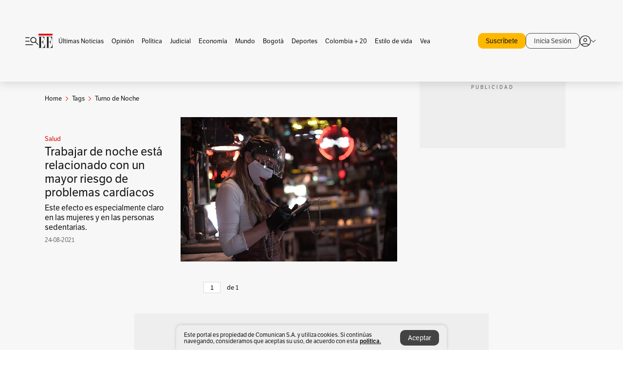

--- FILE ---
content_type: text/html; charset=utf-8
request_url: https://www.elespectador.com/tags/turno-de-noche/
body_size: 10260
content:
<!DOCTYPE html><html lang="es"><head><meta charSet="utf-8"/><link as="style" rel="preload" href="https://use.typekit.net/zke3dlb.css"/><link rel="stylesheet" href="https://use.typekit.net/zke3dlb.css"/><link rel="preload" href="/pf/resources/images/logoShort.svg?d=1149" as="image" type="image/svg+xml"/><link rel="preload" href="/pf/resources/images/logoFull.svg?d=1149" as="image" type="image/svg+xml"/><link rel="stylesheet" href="/pf/dist/css/el-espectador.css?d=1149"/><link rel="preload" href="//securepubads.g.doubleclick.net/tag/js/gpt.js" as="script"/><link rel="preconnect" href="https://securepubads.g.doubleclick.net"/><link rel="preconnect" href="https://adservice.google.com"/><link rel="preconnect" href="https://pagead2.googlesyndication.com"/><link rel="preconnect" href="https://tpc.googlesyndication.com"/><link rel="stylesheet" href="/pf/resources/dist/newsletterStructure/css/style.css?d=1149"/><script async="" src="https://cdn.tinypass.com/api/tinypass.min.js"></script><script src="https://accounts.google.com/gsi/client" async=""></script><script defer="" src="/pf/resources/scripts/minified/arcads.minified.js?d=1149"></script><script async="" src="/pf/resources/scripts/minified/pianoInit.minified.js?d=1149"></script><script defer="" src="/pf/resources/scripts/minified/pianoScript.minified.js?d=1149"></script><script defer="" src="/pf/resources/scripts/minified/googlePiano.minified.js?d=1149"></script><script defer="" src="/pf/resources/scripts/minified/gtm.minified.js?d=1149"></script><script defer="" src="/pf/resources/scripts/minified/pixel-fb.minified.js?d=1149"></script><title>Turno de noche: Últimas noticias, fotos, videos, artículos de opinión de Turno de noche | EL ESPECTADOR</title><meta name="description" content="Lea aquí todas las noticias sobre turno de noche: artículos, fotos, videos, análisis y opinión sobre turno de noche. Archivo de noticias en Colombia y el mundo sobre turno de noche"/><meta name="keywords" content="turno de noche, noticias de turno de noche, fotos de turno de noche, videos de turno de noche"/><meta name="news_keywords" content="turno de noche, noticias de turno de noche, fotos de turno de noche, videos de turno de noche"/><meta name="robots" content="follow, index, max-snippet:150, max-image-preview:large  "/><link rel="canonical" href="https://www.elespectador.com/tags/turno-de-noche/"/><link rel="alternate" hrefLang="es" href="https://www.elespectador.com/tags/turno-de-noche/"/><link rel="alternate" type="application/rss+xml" title="El Espectador - Discover - General" href="https://www.elespectador.com/arc/outboundfeeds/discover/?outputType=xml"/><link rel="alternate" type="application/rss+xml" title="El Espectador - Discover - Tags" href="https://www.elespectador.com/arc/outboundfeeds/discover/category/tags/?outputType=xml"/><link rel="alternate" type="application/rss+xml" title="El Espectador - Discover - Tags / Turno-de-noche" href="https://www.elespectador.com/arc/outboundfeeds/discover/category/tags/turno-de-noche/?outputType=xml"/><meta name="twitter:card" content="summary_large_image"/><meta name="twitter:site" content="@elespectador"/><meta name="twitter:creator" content="@elespectador"/><meta name="twitter:url" content="https://www.elespectador.com/tags/turno-de-noche/"/><meta property="twitter:title" content="Turno de noche: Últimas noticias, fotos, videos, artículos de opinión de Turno de noche"/><meta property="twitter:description" content="Lea aquí todas las noticias sobre turno de noche: artículos, fotos, videos, análisis y opinión sobre turno de noche. Archivo de noticias en Colombia y el mundo sobre turno de noche"/><meta name="twitter:image" content="https://www.elespectador.com/pf/resources/images/redes_espectador.webp?d=1149"/><meta name="twitter:image:alt" content=""/><meta property="fb:app_id" content="687966271952902"/><meta property="fb:pages" content="14302129065"/><meta name="language" content="spanish"/><meta name="genre" content="news"/><meta name="MobileOptimized" content="width"/><meta name="HandheldFriendly" content="true"/><meta name="viewport" content="width=device-width, initial-scale=1"/><meta name="author" content="El Espectador"/><meta property="ps:breadCrumb" content="Inicio"/><meta property="ps:contentTemplate" content="Home"/><meta property="ps:pageName" content="home"/><meta property="og:site_name" content="ELESPECTADOR.COM"/><meta property="og:url" content="https://www.elespectador.com/tags/turno-de-noche/"/><meta property="og:title" content="Turno de noche: Últimas noticias, fotos, videos, artículos de opinión de Turno de noche"/><meta property="og:description" content="Lea aquí todas las noticias sobre turno de noche: artículos, fotos, videos, análisis y opinión sobre turno de noche. Archivo de noticias en Colombia y el mundo sobre turno de noche"/><meta property="og:image" content="https://www.elespectador.com/pf/resources/images/redes_espectador.webp?d=1149"/><meta property="og:country_name" content="Colombia"/><meta property="og:type" content="website"/><meta name="dcterms.title" content="ELESPECTADOR.COM"/><meta name="dcterms.type" content="Text"/><meta name="dcterms.identifier" content="https://www.elespectador.com/tags/turno-de-noche/"/><meta name="dcterms.format" content="text/html"/><meta name="geo.placename" content="Colombia"/><meta name="geo.position" content="4.6626515162041535;-74.05541002750398"/><meta name="ICBM" content="4.6626515162041535;-74.05541002750398"/><meta name="format-detection" content="telephone=no"/><meta name="distribution" content="global"/><meta name="geo.region" content="CO"/><meta name="rating" content="general"/><meta name="google-signin-client_id" content="430461265313-2jlpt8n23uj7avn6ijfbj0gmto7dgrko.apps.googleusercontent.com"/><script type="application/javascript" id="polyfill-script">if(!Array.prototype.includes||!(window.Object && window.Object.assign)||!window.Promise||!window.Symbol||!window.fetch){document.write('<script type="application/javascript" src="/pf/dist/engine/polyfill.js?d=1149&mxId=00000000" defer=""><\/script>')}</script><script id="fusion-engine-react-script" type="application/javascript" src="/pf/dist/engine/react.js?d=1149&amp;mxId=00000000" defer=""></script><script id="fusion-engine-combinations-script" type="application/javascript" src="/pf/dist/components/combinations/default.js?d=1149&amp;mxId=00000000" defer=""></script><link rel="icon" href="/pf/resources/images/favicons/logoFavicon.svg?d=1149" type="image/vnd.microsoft.icon"/><link rel="icon" href="/pf/resources/images/favicons/logoFavicon.svg?d=1149" type="image/svg+xml"/><link rel="icon" type="image/svg+xml" href="/pf/resources/images/favicons/logoFavicon-16.svg?d=1149" sizes="16x16"/><link rel="icon" type="image/svg+xml" href="/pf/resources/images/favicons/logoFavicon-32.svg?d=1149" sizes="32x32"/><link rel="icon" type="image/svg+xml" href="/pf/resources/images/favicons/logoFavicon-48.svg?d=1149" sizes="48x48"/><link rel="icon" type="image/svg+xml" href="/pf/resources/images/favicons/logoFavicon-76.svg?d=1149" sizes="76x76"/><link rel="icon" type="image/svg+xml" href="/pf/resources/images/favicons/logoFavicon-96.svg?d=1149" sizes="96x96"/><link rel="apple-touch-icon-precomposed" type="image/png" href="/pf/resources/images/favicons/favicon-EE-120.png?d=1149" sizes="120x120"/><link rel="apple-touch-icon-precomposed" type="image/png" href="/pf/resources/images/favicons/favicon-EE-152.png?d=1149" sizes="152x152"/><link rel="apple-touch-icon-precomposed" type="image/png" href="/pf/resources/images/favicons/favicon-EE-167.png?d=1149" sizes="167x167"/><link rel="apple-touch-icon-precomposed" type="image/png" href="/pf/resources/images/favicons/favicon-EE-180.png?d=1149" sizes="180x180"/><link rel="icon" type="image/svg+xml" href="/pf/resources/images/favicons/logoFavicon-192.svg?d=1149" sizes="192x192"/><link rel="manifest" href="/manifest.json"/><script defer="" src="https://cdnjs.cloudflare.com/ajax/libs/crypto-js/4.0.0/core.js" integrity="sha256-kZdkZhqgFNaGr6uXhjDI1wJie4rPdXuwZIwGvbkmxAI= sha384-16NHxQ56nk9L6mYJEMueErCQy3apXT3t+s3Zln/9Cb5r65PyVoyYWc1Xis2AyLeO sha512-juG4T5LbIw5oIaxRM4SsstO0WEuz3c6BwPhhzgIXvy98OM7UiZsvzCcTz7Is0zGHHIBPaDkCvJ3++uUqBFkRUg==" crossorigin="anonymous"></script><script defer="" src="https://cdnjs.cloudflare.com/ajax/libs/crypto-js/4.0.0/md5.min.js" integrity="sha256-HX0j5mAQX1PZWyNi/7GYv7G27BRBRlmNKXHbGv4fUYg= sha384-8grjJYqm7LKLYU+wyJNSF5VuUdBkO2nhlP5uc1Yucc9Q1UfngglfeZonVNCLIoCR sha512-VLDQac8zlryHkFvL1HIH9KKjkPNdsNLEXM/vImKGMaNkEXbNtb+dyhnyXFkxai1RVNtwrD5L7vffgtzYzeKI3A==" crossorigin="anonymous"></script><script type="application/ld+json">{
    "@context": "https://schema.org",
    "@type":"Organization",
    "name":"El Espectador",
    "url":"https://www.elespectador.com",
    "logo":{
      "@type":"ImageObject",
      "url":"/pf/resources/images/favicons/favicon-EE-152.png?d=1149",
      "width":"300"
    },
    "contactPoint": {
      "@type": "ContactPoint",
      "telephone": "018000510903",
      "contactType": "Servicio al cliente"
    },
    "sameAs":[
      "https://www.facebook.com/elespectadorcom",
      "https://twitter.com/elespectador",
      "https://www.instagram.com/elespectador/",
      "https://www.youtube.com/user/Elespectadorcom?sub_confirmation=1"
    ]}
    </script><script type="application/ld+json">{
  "@context": "http://schema.org",
  "@type": "WebSite",
  "name": "El Espectador",
  "url": "https://www.elespectador.com",
  "sameAs":[
    "https://www.facebook.com/elespectadorcom",
    "https://twitter.com/elespectador",
    "https://www.instagram.com/elespectador/",
    "https://www.youtube.com/user/Elespectadorcom?sub_confirmation=1"
  ]
  ,
      "potentialAction": {
        "@type": "SearchAction",
        "target": "https://www.elespectador.com/buscador/{q}",
        "query-input": "required name=q"
      }
}</script><script src="https://jsc.mgid.com/site/939125.js" async=""></script><script defer="" src="/pf/resources/scripts/minified/adsmovil.minified.js?d=1149"></script><script type="application/json">var params = {
    'email':'',
    'phone': '',
    'puid': ''
}
adsmovil.Init(params);</script><script defer="" src="/pf/resources/scripts/minified/ssm.minified.js?d=1149"></script>
<script>(window.BOOMR_mq=window.BOOMR_mq||[]).push(["addVar",{"rua.upush":"false","rua.cpush":"true","rua.upre":"false","rua.cpre":"true","rua.uprl":"false","rua.cprl":"false","rua.cprf":"false","rua.trans":"SJ-e5bdf16f-92c6-4787-8ef4-c304749e795b","rua.cook":"false","rua.ims":"false","rua.ufprl":"false","rua.cfprl":"false","rua.isuxp":"false","rua.texp":"norulematch","rua.ceh":"false","rua.ueh":"false","rua.ieh.st":"0"}]);</script>
                              <script>!function(e){var n="https://s.go-mpulse.net/boomerang/";if("False"=="True")e.BOOMR_config=e.BOOMR_config||{},e.BOOMR_config.PageParams=e.BOOMR_config.PageParams||{},e.BOOMR_config.PageParams.pci=!0,n="https://s2.go-mpulse.net/boomerang/";if(window.BOOMR_API_key="GRJMD-A2LGW-55R3Y-KNEZE-U6B3Q",function(){function e(){if(!o){var e=document.createElement("script");e.id="boomr-scr-as",e.src=window.BOOMR.url,e.async=!0,i.parentNode.appendChild(e),o=!0}}function t(e){o=!0;var n,t,a,r,d=document,O=window;if(window.BOOMR.snippetMethod=e?"if":"i",t=function(e,n){var t=d.createElement("script");t.id=n||"boomr-if-as",t.src=window.BOOMR.url,BOOMR_lstart=(new Date).getTime(),e=e||d.body,e.appendChild(t)},!window.addEventListener&&window.attachEvent&&navigator.userAgent.match(/MSIE [67]\./))return window.BOOMR.snippetMethod="s",void t(i.parentNode,"boomr-async");a=document.createElement("IFRAME"),a.src="about:blank",a.title="",a.role="presentation",a.loading="eager",r=(a.frameElement||a).style,r.width=0,r.height=0,r.border=0,r.display="none",i.parentNode.appendChild(a);try{O=a.contentWindow,d=O.document.open()}catch(_){n=document.domain,a.src="javascript:var d=document.open();d.domain='"+n+"';void(0);",O=a.contentWindow,d=O.document.open()}if(n)d._boomrl=function(){this.domain=n,t()},d.write("<bo"+"dy onload='document._boomrl();'>");else if(O._boomrl=function(){t()},O.addEventListener)O.addEventListener("load",O._boomrl,!1);else if(O.attachEvent)O.attachEvent("onload",O._boomrl);d.close()}function a(e){window.BOOMR_onload=e&&e.timeStamp||(new Date).getTime()}if(!window.BOOMR||!window.BOOMR.version&&!window.BOOMR.snippetExecuted){window.BOOMR=window.BOOMR||{},window.BOOMR.snippetStart=(new Date).getTime(),window.BOOMR.snippetExecuted=!0,window.BOOMR.snippetVersion=12,window.BOOMR.url=n+"GRJMD-A2LGW-55R3Y-KNEZE-U6B3Q";var i=document.currentScript||document.getElementsByTagName("script")[0],o=!1,r=document.createElement("link");if(r.relList&&"function"==typeof r.relList.supports&&r.relList.supports("preload")&&"as"in r)window.BOOMR.snippetMethod="p",r.href=window.BOOMR.url,r.rel="preload",r.as="script",r.addEventListener("load",e),r.addEventListener("error",function(){t(!0)}),setTimeout(function(){if(!o)t(!0)},3e3),BOOMR_lstart=(new Date).getTime(),i.parentNode.appendChild(r);else t(!1);if(window.addEventListener)window.addEventListener("load",a,!1);else if(window.attachEvent)window.attachEvent("onload",a)}}(),"".length>0)if(e&&"performance"in e&&e.performance&&"function"==typeof e.performance.setResourceTimingBufferSize)e.performance.setResourceTimingBufferSize();!function(){if(BOOMR=e.BOOMR||{},BOOMR.plugins=BOOMR.plugins||{},!BOOMR.plugins.AK){var n="true"=="true"?1:0,t="",a="cj2bg3axibyky2l5itwq-f-8156718d5-clientnsv4-s.akamaihd.net",i="false"=="true"?2:1,o={"ak.v":"39","ak.cp":"927404","ak.ai":parseInt("594085",10),"ak.ol":"0","ak.cr":8,"ak.ipv":4,"ak.proto":"h2","ak.rid":"25b92e72","ak.r":41993,"ak.a2":n,"ak.m":"dscr","ak.n":"ff","ak.bpcip":"18.116.19.0","ak.cport":35782,"ak.gh":"23.52.43.172","ak.quicv":"","ak.tlsv":"tls1.3","ak.0rtt":"","ak.0rtt.ed":"","ak.csrc":"-","ak.acc":"","ak.t":"1769817325","ak.ak":"hOBiQwZUYzCg5VSAfCLimQ==9bZYRNDc/pO77t88odEOOAOoi5SlszAm3ENpPVh932CLsxIg68FkJSeLWo8rWZmbwi37hMOMMIwLQm9kXFLGPTxQwSCYQ2/EOoE/BakZ24FZBNeG0mfP+qcLat+qAFq71HHAz1OT7U/vrY8uR7IBHI5fiQ3orkeQxtcSRjSosPx3Aa2pOHJREyZBxVtdIcizAa4Z0EaHPOK3ya/PrqnU8h79qsH5Oejala5qLOtb4pEg71sKkUBV1vR2D1rEPaip2zMWqIx5GHmwvDCF0S4yDctPEqOxyr137QzyaOJq4Ap7LVXxHGsvWVXy8cG2RUtA09dVbuMC6CF+pdyLY6YNLaXjPzW7w0cvhVL1wFGrOzEMFhaa38vaUUOOOeItJLHpHR+M/dIbGy8HcF6Gg3hl/Xu2Y/nKoHUwqT/1OP+qGO4=","ak.pv":"62","ak.dpoabenc":"","ak.tf":i};if(""!==t)o["ak.ruds"]=t;var r={i:!1,av:function(n){var t="http.initiator";if(n&&(!n[t]||"spa_hard"===n[t]))o["ak.feo"]=void 0!==e.aFeoApplied?1:0,BOOMR.addVar(o)},rv:function(){var e=["ak.bpcip","ak.cport","ak.cr","ak.csrc","ak.gh","ak.ipv","ak.m","ak.n","ak.ol","ak.proto","ak.quicv","ak.tlsv","ak.0rtt","ak.0rtt.ed","ak.r","ak.acc","ak.t","ak.tf"];BOOMR.removeVar(e)}};BOOMR.plugins.AK={akVars:o,akDNSPreFetchDomain:a,init:function(){if(!r.i){var e=BOOMR.subscribe;e("before_beacon",r.av,null,null),e("onbeacon",r.rv,null,null),r.i=!0}return this},is_complete:function(){return!0}}}}()}(window);</script></head><body class=""><script defer="" src="/pf/resources/scripts/minified/cxenseMetatags.body.minified.js?d=1149"></script><script defer="" src="/pf/resources/scripts/minified/pianoResetToken.body.minified.js?d=1149"></script><noscript><iframe src="https://www.googletagmanager.com/ns.html?id=GTM-5FQVPR" title="Tag manager no script" height="0" width="0" style="display:none;visibility:hidden"></iframe></noscript><div id="fusion-app"><div class="Layout-Home false" id="sectionLayout"><div class="Auth"></div><div class="OneSignal"></div><div><div><style>.onesignal-slidedown-container {
    display: none !important;
  }
  </style><div class="Modal-hide"><div class="Modal-Container"><div id=""><div><div id="notificationPopup"><div class="Modal-Container"><div><img class="Modal-Image" src="/pf/resources/images/logoShortLight.svg?d=1149" alt="Logo El Espectador"/></div><div><div class="Modal-Text">No te pierdas ningún acontecimiento, accede a nuestras notificaciones</div><div class="Modal-ContainerButton"><button class="Button Button_text Button_ Button_text_" type="button">No, gracias</button><div class="onesignal-customlink-container"></div></div></div></div></div></div></div></div></div></div></div><header id="header-layout"><div class="Header Header-TopBar Header_standar"><div class="Header-Content"><div class="BurgerMenu-OpenButton"><svg viewBox="0 0 1024 1024" style="display:inline-block;stroke:currentColor;fill:currentColor"><path d="M28.158 828.615c-37.317 1.365-37.772-58.706 0-57.341h537.91c37.317-1.365 37.772 58.706 0 57.341h-537.91zM28.158 552.834c-37.317 1.365-37.772-58.706 0-57.341h277.601c15.928 0 29.125 12.743 28.67 28.67 0 15.928-12.743 29.125-28.67 28.67h-277.601zM28.158 277.053c-37.317 1.365-37.772-58.706 0-57.341h277.601c15.928 0 29.125 12.743 28.67 28.67 0 15.928-12.743 29.125-28.67 28.67h-277.601zM627.959 658.869c-201.147 9.557-314.463-258.943-165.195-394.559 194.776-202.513 531.539 84.191 348.594 304.907l203.423 200.237c12.743 10.467 11.832 29.58 0 40.957-10.467 11.377-29.58 10.467-40.957 0l-203.423-200.237c-40.957 30.946-91.472 49.149-142.897 49.149zM627.959 601.528c48.694 0 90.562-16.838 124.693-50.514s51.425-74.634 51.425-122.872c0-48.239-17.293-89.197-51.425-122.872s-75.999-50.514-124.693-50.514-90.562 16.838-124.693 50.514c-34.131 33.676-51.425 74.634-51.425 122.872s17.293 89.197 51.425 122.872c34.131 33.676 75.999 50.514 124.693 50.514z"></path></svg></div><div class="Header-Logo Header-MainLogo"><a href="/" rel="noreferrer"><picture class="Header-LogoImage"><img src="/pf/resources/images/logoFull.svg?d=1149" alt="Elespectador.com: Últimas noticias de Colombia y el mundo" width="240" height="37"/></picture></a></div><div class="Header-ContainerUser"><div class="Header-User" id="UserAvatarContainer"><div class="Header-UserContainer"><div class="Header-Anon "><svg class="Header-AvatarCircle" viewBox="0 0 1024 1024" style="display:inline-block;stroke:currentColor;fill:currentColor"><path d="M177.79 824.384c190.977-148.689 469.712-148.689 660.689 0 276.462-268.732 58.657-784.824-330.117-767.545-388.774-17.279-607.034 499.268-330.572 767.545zM507.908 586.117c-224.171 2.274-224.171-343.758 0-341.485 224.171-2.274 224.171 343.758 0 341.485zM507.908 1024.455c-677.513-16.824-677.513-1007.631 0-1024 677.513 16.824 677.513 1007.631 0 1024zM507.908 967.616c100.49 0.455 211.893-37.741 286.465-102.764-155.964-127.318-417.876-130.046-572.931 0 74.572 65.023 185.975 103.673 286.465 102.764zM507.908 529.279c148.234 4.092 148.234-231.901 0-227.808-148.234-4.092-148.234 231.901 0 227.808z"></path></svg><svg class="Header-Arrow " viewBox="0 0 422 1024" style="display:inline-block;stroke:currentColor;fill:currentColor"><path d="M336.696 512.431l-321.106-321.106c-35.676-32.942 19.56-91.257 53.521-53.521l331.738 331.738c12.684 12.684 17.846 25.385 17.846 42.877 0 17.151-5.146 30.19-17.846 42.877l-331.738 331.738c-32.942 35.338-91.257-19.56-53.521-53.521l321.106-321.106z"></path></svg></div></div></div></div></div></div><div class="Header-BasicPlaceholder"></div><h1 style="display:none">Noticias de Turno De Noche</h1><div class="PianoContainer-UserMenu"></div></header><div class=""><div id="main-layout-1" class="Layout-MainHome Layout-MainHome_oneColumn"></div><div id="main-layout-2" class="Layout-MainHome Layout-MainHome_oneColumn"></div><div class="Layout-MainHome Layout-MainHome_fitMargin Layout-MainHome_twoColumns"><div id="main-layout-3-4" class="Layout-mainHomeA"><div class=""><div class="NewsletterAdmin-ImageTitleNw"><div class="Header-Section Header-Section_EE"><h2 class="Header-SectionTitle">Noticias de Turno de noche</h2><div class="Header-SectionDescription"></div></div></div></div><div><script type="application/ld+json">{
    "@context": "https://schema.org",
    "@type": "BreadcrumbList",
    "itemListElement": [
      {
        "@type": "ListItem",
        "position": 0,
        "item":
        {
          "@id": "/",
          "name": "Home"
        }
      },
      
          {
            "@type": "ListItem",
            "position": 1,
            "item":
            {
              "@id": "/tags/",
              "name": "tags"
            }
          },
          {
            "@type": "ListItem",
            "position": 2,
            "item":
            {
              "@id": "/tags/turno-de-noche/",
              "name": "turno-de-noche"
            }
          }
    ]
  }</script><div class="Breadcrumb   "><div class="Breadcrumb-Container"><span class="Breadcrumb-Text"><a href="/"><h3>Home</h3></a></span><span class="Breadcrumb-Text Breadcrumb-SectionText"><svg class="Breadcrumb Breadcrumb-Icon" viewBox="0 0 422 1024" style="display:inline-block;stroke:currentColor;fill:currentColor"><path d="M336.696 512.431l-321.106-321.106c-35.676-32.942 19.56-91.257 53.521-53.521l331.738 331.738c12.684 12.684 17.846 25.385 17.846 42.877 0 17.151-5.146 30.19-17.846 42.877l-331.738 331.738c-32.942 35.338-91.257-19.56-53.521-53.521l321.106-321.106z"></path></svg><a href="/tags/"><div class="">Tags</div></a></span><span class="Breadcrumb-Text Breadcrumb-SectionText"><svg class="Breadcrumb Breadcrumb-Icon" viewBox="0 0 422 1024" style="display:inline-block;stroke:currentColor;fill:currentColor"><path d="M336.696 512.431l-321.106-321.106c-35.676-32.942 19.56-91.257 53.521-53.521l331.738 331.738c12.684 12.684 17.846 25.385 17.846 42.877 0 17.151-5.146 30.19-17.846 42.877l-331.738 331.738c-32.942 35.338-91.257-19.56-53.521-53.521l321.106-321.106z"></path></svg><a href="/tags/turno-de-noche/"><div class="">Turno de Noche</div></a></span></div></div></div><div class="BlockContainer      BlockContainer_openSubsection BlockContainer_openSubsection_default"><div class="BlockContainer-Content"><div class="Card Card-HomeEE Card-HomeEE_open3"><div class="Card-ImagePosition Card-ImagePosition_down"><div class="Card-ImageFrame"><a href="/salud/trabajar-de-noche-esta-relacionado-con-un-mayor-riesgo-de-problemas-cardiacos/" target="_self" rel="noopener "><picture><source class="Card-Image" srcSet="https://www.elespectador.com/resizer/v2/DEYSZ7CGEZCMFLY7GRGHKJVAVQ.JPG?auth=626ed8076aab6688a020b9c139742587d2f6e2143ba85dc1799a993dc172bb2e&amp;width=328&amp;height=219&amp;smart=true&amp;quality=60" media="(max-width: 360px)" width="328" height="219"/><source class="Card-Image" srcSet="https://www.elespectador.com/resizer/v2/DEYSZ7CGEZCMFLY7GRGHKJVAVQ.JPG?auth=626ed8076aab6688a020b9c139742587d2f6e2143ba85dc1799a993dc172bb2e&amp;width=392&amp;height=262&amp;smart=true&amp;quality=60" media="(max-width: 425px)" width="392" height="262"/><source class="Card-Image" srcSet="https://www.elespectador.com/resizer/v2/DEYSZ7CGEZCMFLY7GRGHKJVAVQ.JPG?auth=626ed8076aab6688a020b9c139742587d2f6e2143ba85dc1799a993dc172bb2e&amp;width=552&amp;height=369&amp;smart=true&amp;quality=60" media="(max-width: 600px)" width="552" height="369"/><source class="Card-Image" srcSet="https://www.elespectador.com/resizer/v2/DEYSZ7CGEZCMFLY7GRGHKJVAVQ.JPG?auth=626ed8076aab6688a020b9c139742587d2f6e2143ba85dc1799a993dc172bb2e&amp;width=1096&amp;height=732&amp;smart=true&amp;quality=60" media="(max-width: 1199px)" width="1096" height="732"/><source class="Card-Image" srcSet="https://www.elespectador.com/resizer/v2/DEYSZ7CGEZCMFLY7GRGHKJVAVQ.JPG?auth=626ed8076aab6688a020b9c139742587d2f6e2143ba85dc1799a993dc172bb2e&amp;width=445&amp;height=298&amp;smart=true&amp;quality=80" media="(max-width: 1200px)" width="445" height="298"/><img class="Card-Image" src="https://www.elespectador.com/resizer/v2/DEYSZ7CGEZCMFLY7GRGHKJVAVQ.JPG?auth=626ed8076aab6688a020b9c139742587d2f6e2143ba85dc1799a993dc172bb2e&amp;width=445&amp;height=298&amp;smart=true&amp;quality=80" alt="Trabajar de noche está relacionado con un mayor riesgo de problemas cardíacos" width="445" height="298"/></picture></a></div><div class="Card-Container"><div class="Card-SectionContainer"><h4 class="Card-Section Card-Section"><a href="/salud/" target="_self" rel="noopener ">Salud</a></h4></div><h2 class="Card-Title Card-Title"><a href="/salud/trabajar-de-noche-esta-relacionado-con-un-mayor-riesgo-de-problemas-cardiacos/" target="_self" rel="noopener ">Trabajar de noche está relacionado con un mayor riesgo de problemas cardíacos</a></h2><div class="Card-Hook Card-Hook"><a href="/salud/trabajar-de-noche-esta-relacionado-con-un-mayor-riesgo-de-problemas-cardiacos/" target="_self" rel="noopener ">Este efecto es especialmente claro en las mujeres y en las personas sedentarias.</a></div><div class="Card-DateContainer"><p class="Card-Datetime">24-08-2021</p></div></div></div></div><div class="BlockContainer-SecondContent"></div></div></div><div class="Ads Ads_mobile"><div class="lazyload-wrapper "><div class="lazyload-placeholder"></div></div></div><div class="Pagination-Wrapper"><div class="Pagination"><div class="Pagination-Nav"></div><div class="Pagination-Counter"><form class="Pagination-Form"><input class="Pagination-Input" value="1"/></form><span>de </span></div><div class="Pagination-Nav"></div></div></div></div><div class="Ads Ads_mobile"><div class="lazyload-wrapper "><div class="lazyload-placeholder"></div></div></div><div id="main-layout-5" class="Layout-mainHomeB"><div class="Ads-sticky Ads_desktop"><div class="lazyload-wrapper "><div class="lazyload-placeholder"></div></div></div></div></div><div class="Ads_desktop"><div class="lazyload-wrapper "><div class="lazyload-placeholder"></div></div></div><div class="Layout-MainHome Layout-MainHome_fitMargin Layout-MainHome_twoColumns"><div id="main-layout-6-7" class="Layout-mainHomeA"></div><div id="main-layout-8" class="Layout-mainHomeB"></div></div><div id="main-layout-9" class="Layout-MainHome Layout-MainHome_oneColumn"></div><div id="main-layout-10" class="Layout-MainHome Layout-MainHome_oneColumn"></div><div id="main-layout-11" class="Layout-MainHome Layout-MainHome_oneColumn"></div><div class="Layout-MainHome Layout-MainHome_fitMargin Layout-MainHome_twoColumns"><div id="main-layout-12-13" class="Layout-mainHomeA"></div><div id="main-layout-14" class="Layout-mainHomeB"></div></div><div class="Layout-MainHome Layout-MainHome_fitMargin Layout-MainHome_twoColumns"><div id="main-layout-15-16" class="Layout-mainHomeA"></div><div id="main-layout-17" class="Layout-mainHomeB"></div></div><div id="main-layout-18" class="Layout-MainHome Layout-MainHome_oneColumn"></div><div id="main-layout-19" class="Layout-MainHome Layout-MainHome_oneColumn"></div><div class="Layout-MainHome Layout-MainHome_fitMargin Layout-MainHome_twoColumns"><div id="main-layout-20-21" class="Layout-mainHomeA"></div><div id="main-layout-22" class="Layout-mainHomeB"></div></div><div id="main-layout-23" class="Layout-MainHome Layout-MainHome_oneColumn"></div><div id="main-layout-24" class="Layout-MainHome Layout-MainHome_oneColumn"></div><div id="main-layout-25" class="Layout-MainHome Layout-MainHome_oneColumn"><div data-google-interstitial="false"><div class="Block-piano Block pianoBannerHomeDesktop" id="pianoContainer"><p> </p></div></div></div></div><div class="Toastify"></div><footer><div class="lazyload-wrapper "><div style="height:400px" class="lazyload-placeholder"></div></div></footer><div class="Cookies-GeneralContainer" data-google-interstitial="false"><div class="Cookies-Container Cookies-hide"><div class="Cookies-Text">Este portal es propiedad de Comunican S.A. y utiliza cookies. Si continúas navegando, consideramos que aceptas su uso, de acuerdo con esta  <a class="Cookies-Linked" href="/terminos/politica-de-uso-de-cookies/">política.</a></div><div class="Cookies-ContainerButtons"><div class="Cookies-AceptButton"><button class="Button Button_secondary Cookies-TextButton" type="button">Aceptar</button></div></div></div></div></div></div><script id="fusion-metadata" type="application/javascript">window.Fusion=window.Fusion||{};Fusion.arcSite="el-espectador";Fusion.contextPath="/pf";Fusion.mxId="00000000";Fusion.deployment="1149";Fusion.globalContent={"type":"results","version":"0.6.0","content_elements":[{"display_date":"2021-08-24T23:50:27.328Z","subtype":"article","subheadlines":{"basic":""},"headlines":{"basic":"Trabajar de noche está relacionado con un mayor riesgo de problemas cardíacos"},"description":{"basic":"Este efecto es especialmente claro en las mujeres y en las personas sedentarias."},"taxonomy":{"primary_section":{"name":"Salud","_id":"/salud"}},"type":"story","canonical_url":"/salud/trabajar-de-noche-esta-relacionado-con-un-mayor-riesgo-de-problemas-cardiacos/","promo_items":{"basic":{"width":5568,"caption":"Trabajar de noche está relacionado con un mayor riesgo de problemas cardíacos.","_id":"DEYSZ7CGEZCMFLY7GRGHKJVAVQ","additional_properties":{"originalUrl":"https://cloudfront-us-east-1.images.arcpublishing.com/elespectador/DEYSZ7CGEZCMFLY7GRGHKJVAVQ.JPG","thumbnailResizeUrl":"/resizer/aphP2eWtpRq8G5d8UU1G9322Vlg=/300x0/arc-anglerfish-arc2-prod-elespectador/public/DEYSZ7CGEZCMFLY7GRGHKJVAVQ.JPG"},"type":"image","distributor":{"mode":"custom","name":"Archivo Fotográfico","category":"staff","subcategory":"Archivo Fotográfico"},"url":"https://cloudfront-us-east-1.images.arcpublishing.com/elespectador/DEYSZ7CGEZCMFLY7GRGHKJVAVQ.JPG","height":3712,"auth":{"1":"626ed8076aab6688a020b9c139742587d2f6e2143ba85dc1799a993dc172bb2e"}}},"_id":"VMTXMVYQFJAAJNHAGAC6IJ5XYI"}],"additional_properties":{"took":37,"timed_out":false},"count":1,"_id":"ec301d624c2a878ba5d81d33438f7f50c7a6d7e7fd59ba3fce9778f45717bbad"};Fusion.globalContentConfig={"source":"tags","query":{"uri":"/tags/turno-de-noche/","tag":"turno-de-noche","sourceInclude":"_id,type,canonical_url,subtype,additional_properties.images,promo_items.basic._id,promo_items.basic.url,promo_items.basic.additional_properties.originalUrl,promo_items.basic.additional_properties.thumbnailResizeUrl,promo_items.basic.additional_properties.focal_point.min,promo_items.basic.caption,promo_items.basic.height,promo_items.basic.width,promo_items.basic.focal_point.x,promo_items.basic.focal_point.y,description.basic,label.contenido_exclusivo.text,headlines.basic,subheadlines.basic,taxonomy.primary_section._id,taxonomy.primary_section.name,display_date","size":"6","arc-site":"el-espectador"}};Fusion.lastModified=1769817325638;Fusion.contentCache={"sectionsData":{"{\"section\":\"/tags/turno-de-noche\",\"site\":\"el-espectador\"}":{"data":{"count":0,"q_results":[],"_id":"c8ee58b5f3caf7d3afdf796a9c97f80fcccf496ae567624dc0a39b4016a7ad39"},"expires":1769817625629,"lastModified":1769817325592}},"ril":{"{\"user\":{}}":{"data":{"message":"No user","_id":"b4831fa62bde690661eb933f00f39b1350b03ef879b02469acab26003ed00227"},"expires":1769817415887,"lastModified":1769817295887}}};Fusion.layout="Section";Fusion.metas={};Fusion.outputType="default";Fusion.template="template/tflQ2udreG37Srlu";Fusion.tree={"collection":"layouts","type":"Section","props":{"collection":"layouts","type":"Section","id":"Section","childProps":[{"collection":"sections","id":0},{"collection":"sections","id":1},{"collection":"sections","id":2},{"collection":"sections","id":3},{"collection":"sections","id":4},{"collection":"sections","id":5},{"collection":"sections","id":6},{"collection":"sections","id":7},{"collection":"sections","id":8},{"collection":"sections","id":9},{"collection":"sections","id":10},{"collection":"sections","id":11},{"collection":"sections","id":12},{"collection":"sections","id":13},{"collection":"sections","id":14},{"collection":"sections","id":15},{"collection":"sections","id":16},{"collection":"sections","id":17},{"collection":"sections","id":18},{"collection":"sections","id":19},{"collection":"sections","id":20},{"collection":"sections","id":21},{"collection":"sections","id":22},{"collection":"sections","id":23},{"collection":"sections","id":24},{"collection":"sections","id":25},{"collection":"sections","id":26}]},"children":[{"collection":"sections","props":{"collection":"sections","id":0},"children":[{"collection":"features","type":"global/Header","props":{"collection":"features","type":"global/Header","id":"f0f9x9llnILj9No","name":"Encabezado","contentConfig":{"contentService":"","contentConfigValues":{},"inherit":true},"customFields":{},"displayProperties":{},"localEdits":{},"variants":{}}}]},{"collection":"sections","props":{"collection":"sections","id":1},"children":[]},{"collection":"sections","props":{"collection":"sections","id":2},"children":[]},{"collection":"sections","props":{"collection":"sections","id":3},"children":[{"collection":"features","type":"global/Title","props":{"collection":"features","type":"global/Title","id":"f0fHggu1DWg83dz","name":"Titulo General","contentConfig":{"contentService":"","contentConfigValues":{},"inherit":true},"customFields":{"isSection":true,"title":"Noticias de ${Tags}","isTermsAndConditions":false,"centerText":false,"mobileBehaviour":false,"subtitle":""},"displayProperties":{},"localEdits":{},"variants":{}}},{"collection":"features","type":"global/Breadcrumbs","props":{"collection":"features","type":"global/Breadcrumbs","id":"f0fi4bCCnILj94N","name":"Miga de pan","contentConfig":{"contentService":"","contentConfigValues":{},"inherit":true},"customFields":{"title":"","PBpath":{}},"displayProperties":{},"localEdits":{},"variants":{}}},{"collection":"chains","type":"BlockNotes","props":{"collection":"chains","type":"BlockNotes","id":"c0ftnLxTnILj9Nz","name":"Bloques de notas (V2)","customFields":{"blockType":"Bloque_General_1_Subseccion","contentType":"automatic","notesLength":null,"buttonText":"Ver todas las ultimas noticias","buttonLink":"/ultimas-noticias-colombia","tagsTitle":"","tagsLinkText":"","tagsLink":"","borderCard":"none","positionImageMobile":"up","positionImageDesktop":"up","dynamicNotes":false},"displayProperties":{}},"children":[]}]},{"collection":"sections","props":{"collection":"sections","id":4},"children":[{"collection":"chains","type":"BlockNotes","props":{"collection":"chains","type":"BlockNotes","id":"c0fqkCE3oILj9v1","name":"Bloques de notas (V2)","customFields":{"blockType":"Bloque_General_5","contentType":"automatic","notesLength":5,"buttonText":"Ver todas las ultimas noticias","buttonLink":"/ultimas-noticias-colombia","tagsTitle":"","tagsLinkText":"","tagsLink":"","lazyload":false,"borderCard":null,"positionImageMobile":null,"positionImageDesktop":null,"loadMoreButton":false,"dynamicNotes":true},"displayProperties":{}},"children":[]},{"collection":"features","type":"global/Pagination","props":{"collection":"features","type":"global/Pagination","id":"f0f5XVqXKTNI29w","name":"Paginación","contentConfig":{"contentService":"","contentConfigValues":{},"inherit":true},"customFields":{"size":6},"displayProperties":{},"localEdits":{},"variants":{}}}]},{"collection":"sections","props":{"collection":"sections","id":5},"children":[]},{"collection":"sections","props":{"collection":"sections","id":6},"children":[]},{"collection":"sections","props":{"collection":"sections","id":7},"children":[]},{"collection":"sections","props":{"collection":"sections","id":8},"children":[]},{"collection":"sections","props":{"collection":"sections","id":9},"children":[]},{"collection":"sections","props":{"collection":"sections","id":10},"children":[]},{"collection":"sections","props":{"collection":"sections","id":11},"children":[]},{"collection":"sections","props":{"collection":"sections","id":12},"children":[]},{"collection":"sections","props":{"collection":"sections","id":13},"children":[]},{"collection":"sections","props":{"collection":"sections","id":14},"children":[]},{"collection":"sections","props":{"collection":"sections","id":15},"children":[]},{"collection":"sections","props":{"collection":"sections","id":16},"children":[]},{"collection":"sections","props":{"collection":"sections","id":17},"children":[]},{"collection":"sections","props":{"collection":"sections","id":18},"children":[]},{"collection":"sections","props":{"collection":"sections","id":19},"children":[]},{"collection":"sections","props":{"collection":"sections","id":20},"children":[]},{"collection":"sections","props":{"collection":"sections","id":21},"children":[]},{"collection":"sections","props":{"collection":"sections","id":22},"children":[]},{"collection":"sections","props":{"collection":"sections","id":23},"children":[]},{"collection":"sections","props":{"collection":"sections","id":24},"children":[]},{"collection":"sections","props":{"collection":"sections","id":25},"children":[{"collection":"features","type":"global/PianoContainer","props":{"collection":"features","type":"global/PianoContainer","id":"f0fI4T7tzaDx7n6","name":"global PianoContainer","contentConfig":{"contentService":"","contentConfigValues":{},"inherit":true},"customFields":{"pianoClassCustom":"pianoBannerHomeDesktop","pianoClassCustomMobile":"pianoBannerHome"},"displayProperties":{},"localEdits":{},"variants":{}}}]},{"collection":"sections","props":{"collection":"sections","id":26},"children":[{"collection":"features","type":"global/Footer","props":{"collection":"features","type":"global/Footer","id":"f0f9gbjnoILj9iE","name":"Footer","contentConfig":{"contentService":"","contentConfigValues":{},"inherit":true},"customFields":{"links":{"video":"/video/","podcast":"/podcast-espanol-el-espectador/","historias":"/historias-visuales/","eventos":"/eventos-ee/","pasatiempos":"https://pasatiempos.elespectador.com/","ayuda":"/ayuda-el-espectador/","suscripcion":"/suscripcion-digital/?utm_source=interno&utm_medium=boton&utm_campaign=suscripcion_digital&utm_content=boton_footer","terminos":"/terminos/terminos-y-condiciones/","politicas":"/terminos/politica-de-tratamiento-de-datos/","iab":"https://www.iabcolombia.com/","sic":"https://www.sic.gov.co/","ami":"https://ami.org.co/","android":"https://play.google.com/store/search?q=el%20espectador&c=apps&hl=es_CO&gl=US","ios":"https://apps.apple.com/co/app/el-espectador-app/id461138822","newsletter":"/newsletters/","premium":"/para-ti/premium/","impreso":"/edicion-impresa/"},"rows":8,"columns":4,"removeSticky":null,"removOutOfPage":null},"displayProperties":{},"localEdits":{},"variants":{}}}]}]};Fusion.spa=false;Fusion.spaEnabled=false;</script></body></html>

--- FILE ---
content_type: text/html; charset=utf-8
request_url: https://www.google.com/recaptcha/api2/aframe
body_size: 186
content:
<!DOCTYPE HTML><html><head><meta http-equiv="content-type" content="text/html; charset=UTF-8"></head><body><script nonce="VxRX1ImOGdquTLjFZTQuLA">/** Anti-fraud and anti-abuse applications only. See google.com/recaptcha */ try{var clients={'sodar':'https://pagead2.googlesyndication.com/pagead/sodar?'};window.addEventListener("message",function(a){try{if(a.source===window.parent){var b=JSON.parse(a.data);var c=clients[b['id']];if(c){var d=document.createElement('img');d.src=c+b['params']+'&rc='+(localStorage.getItem("rc::a")?sessionStorage.getItem("rc::b"):"");window.document.body.appendChild(d);sessionStorage.setItem("rc::e",parseInt(sessionStorage.getItem("rc::e")||0)+1);localStorage.setItem("rc::h",'1769817336710');}}}catch(b){}});window.parent.postMessage("_grecaptcha_ready", "*");}catch(b){}</script></body></html>

--- FILE ---
content_type: text/javascript;charset=utf-8
request_url: https://p1cluster.cxense.com/p1.js
body_size: 100
content:
cX.library.onP1('3jcaidn3cwvb11kf4axos62gcl');


--- FILE ---
content_type: application/javascript; charset=utf-8
request_url: https://fundingchoicesmessages.google.com/f/AGSKWxWEnLxHfE-1juxJHmp50Jm4PrTBLtVrFM8nnOR_izd84wvIwy_3eMAjye710LnRsvwna48HvGICQtGs3jTC012A3jmn-mxmCK8YW4cA1UCVIJbNK417VCyq5Z_T7iGfxuvSxfa-vP_WC0555IqMsjUiiwHT_GbIOMGdbBBvG5aEiXY1RpDTZbS0cPNr/_-120x400._pop_ad./ads/drive./ads-api._160x600-
body_size: -1286
content:
window['00b2ba6a-acd5-44a3-8588-49b599a1858c'] = true;

--- FILE ---
content_type: text/javascript;charset=utf-8
request_url: https://id.cxense.com/public/user/id?json=%7B%22identities%22%3A%5B%7B%22type%22%3A%22ckp%22%2C%22id%22%3A%22ml1jjh3c99z1pulf%22%7D%2C%7B%22type%22%3A%22lst%22%2C%22id%22%3A%223jcaidn3cwvb11kf4axos62gcl%22%7D%2C%7B%22type%22%3A%22cst%22%2C%22id%22%3A%223jcaidn3cwvb11kf4axos62gcl%22%7D%5D%7D&callback=cXJsonpCB2
body_size: 208
content:
/**/
cXJsonpCB2({"httpStatus":200,"response":{"userId":"cx:3mdzifu1oc6gv3iq5lfxz47fx9:25mkxy83qrs0q","newUser":false}})